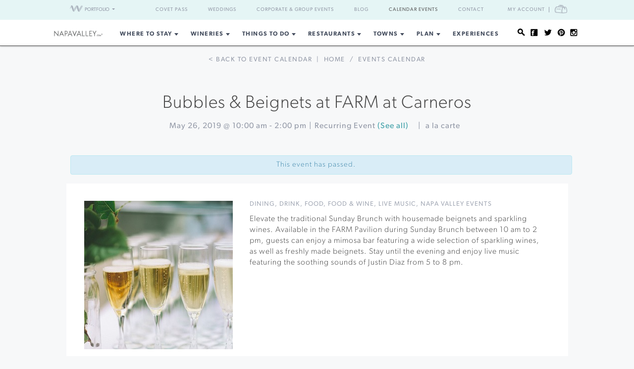

--- FILE ---
content_type: text/html; charset=UTF-8
request_url: https://www.napavalley.com/event/bubbles-beignets-at-farm-at-carneros/2019-05-26/
body_size: 16675
content:
<!DOCTYPE html>
<html dir="ltr" lang="en-US"
	prefix="og: https://ogp.me/ns#" >

<head>
    <meta http-equiv="Content-Type"
        content="text/html; charset=UTF-8" />
    <meta name="viewport" content="width=device-width, initial-scale=1">
    <link rel="pingback"
        href="https://www.napavalley.com/xmlrpc.php" />
    <meta property="fb:app_id"
        content="75953602463" />
    <title>Bubbles &amp; Beignets at FARM at Carneros &#8211; 05/26/2019 | Napa Valley</title>

		<!-- All in One SEO 4.3.4.1 - aioseo.com -->
		<meta name="robots" content="max-image-preview:large" />
		<link rel="canonical" href="https://www.napavalley.com/event/bubbles-beignets-at-farm-at-carneros/2019-05-26/" />
		<meta name="generator" content="All in One SEO (AIOSEO) 4.3.4.1 " />
		<meta property="og:locale" content="en_US" />
		<meta property="og:site_name" content="NapaValley.com - Explore Napa Valley" />
		<meta property="og:type" content="article" />
		<meta property="og:title" content="- NapaValley.com" />
		<meta property="og:url" content="https://www.napavalley.com/event/bubbles-beignets-at-farm-at-carneros/2019-05-26/" />
		<meta property="article:published_time" content="1970-01-01T00:00:00+00:00" />
		<meta property="article:modified_time" content="1970-01-01T00:00:00+00:00" />
		<meta name="twitter:card" content="summary_large_image" />
		<meta name="twitter:title" content="- NapaValley.com" />
		<script type="application/ld+json" class="aioseo-schema">
			{"@context":"https:\/\/schema.org","@graph":[{"@type":"BreadcrumbList","@id":"https:\/\/www.napavalley.com\/event\/bubbles-beignets-at-farm-at-carneros\/2019-05-26\/#breadcrumblist","itemListElement":[{"@type":"ListItem","@id":"https:\/\/www.napavalley.com\/#listItem","position":1,"item":{"@type":"WebPage","@id":"https:\/\/www.napavalley.com\/","name":"Home","description":"From world-famous wine tastings & tours to Michelin-star restaurants, explore everything Napa wine country has to offer. Plan your visit to Napa Valley today!","url":"https:\/\/www.napavalley.com\/"},"nextItem":"#listItem"},{"@type":"ListItem","@id":"#listItem","position":2,"item":{"@type":"WebPage"},"previousItem":"https:\/\/www.napavalley.com\/#listItem"}]},{"@type":"Organization","@id":"https:\/\/www.napavalley.com\/#organization","name":"NapaValley.com","url":"https:\/\/www.napavalley.com\/"},{"@type":"WebPage","@id":"https:\/\/www.napavalley.com\/event\/bubbles-beignets-at-farm-at-carneros\/2019-05-26\/#webpage","url":"https:\/\/www.napavalley.com\/event\/bubbles-beignets-at-farm-at-carneros\/2019-05-26\/","name":"- NapaValley.com","inLanguage":"en-US","isPartOf":{"@id":"https:\/\/www.napavalley.com\/#website"},"breadcrumb":{"@id":"https:\/\/www.napavalley.com\/event\/bubbles-beignets-at-farm-at-carneros\/2019-05-26\/#breadcrumblist"},"author":{"@id":"https:\/\/www.napavalley.com\/blog\/author\/#author"},"creator":{"@id":"https:\/\/www.napavalley.com\/blog\/author\/#author"}},{"@type":"WebSite","@id":"https:\/\/www.napavalley.com\/#website","url":"https:\/\/www.napavalley.com\/","name":"NapaValley.com","description":"Explore Napa Valley","inLanguage":"en-US","publisher":{"@id":"https:\/\/www.napavalley.com\/#organization"}}]}
		</script>
		<!-- All in One SEO -->

<link rel='dns-prefetch' href='//fonts.googleapis.com' />
<link rel='dns-prefetch' href='//api.mapbox.com' />
<link rel='dns-prefetch' href='//api.tiles.mapbox.com' />
<link rel='dns-prefetch' href='//ajax.googleapis.com' />
<link rel="alternate" type="application/rss+xml" title="NapaValley.com &raquo; Feed" href="https://www.napavalley.com/feed/" />
<link rel="alternate" type="application/rss+xml" title="NapaValley.com &raquo; Comments Feed" href="https://www.napavalley.com/comments/feed/" />
<link rel="alternate" type="text/calendar" title="NapaValley.com &raquo; iCal Feed" href="https://www.napavalley.com/events/?ical=1" />
<link rel="shortcut icon" href="https://www.napavalley.com/wp-content/themes/napavalley/images/favicon.ico?ver=1589465296" />
<link rel='stylesheet' id='yarppWidgetCss-css' href='https://www.napavalley.com/wp-content/plugins/yet-another-related-posts-plugin/style/widget.css?ver=6.6.1' type='text/css' media='all' />
<link rel='stylesheet' id='wp-block-library-css' href='https://www.napavalley.com/wp-includes/css/dist/block-library/style.min.css?ver=6.6.1' type='text/css' media='all' />
<style id='classic-theme-styles-inline-css' type='text/css'>
/*! This file is auto-generated */
.wp-block-button__link{color:#fff;background-color:#32373c;border-radius:9999px;box-shadow:none;text-decoration:none;padding:calc(.667em + 2px) calc(1.333em + 2px);font-size:1.125em}.wp-block-file__button{background:#32373c;color:#fff;text-decoration:none}
</style>
<style id='global-styles-inline-css' type='text/css'>
:root{--wp--preset--aspect-ratio--square: 1;--wp--preset--aspect-ratio--4-3: 4/3;--wp--preset--aspect-ratio--3-4: 3/4;--wp--preset--aspect-ratio--3-2: 3/2;--wp--preset--aspect-ratio--2-3: 2/3;--wp--preset--aspect-ratio--16-9: 16/9;--wp--preset--aspect-ratio--9-16: 9/16;--wp--preset--color--black: #000000;--wp--preset--color--cyan-bluish-gray: #abb8c3;--wp--preset--color--white: #ffffff;--wp--preset--color--pale-pink: #f78da7;--wp--preset--color--vivid-red: #cf2e2e;--wp--preset--color--luminous-vivid-orange: #ff6900;--wp--preset--color--luminous-vivid-amber: #fcb900;--wp--preset--color--light-green-cyan: #7bdcb5;--wp--preset--color--vivid-green-cyan: #00d084;--wp--preset--color--pale-cyan-blue: #8ed1fc;--wp--preset--color--vivid-cyan-blue: #0693e3;--wp--preset--color--vivid-purple: #9b51e0;--wp--preset--gradient--vivid-cyan-blue-to-vivid-purple: linear-gradient(135deg,rgba(6,147,227,1) 0%,rgb(155,81,224) 100%);--wp--preset--gradient--light-green-cyan-to-vivid-green-cyan: linear-gradient(135deg,rgb(122,220,180) 0%,rgb(0,208,130) 100%);--wp--preset--gradient--luminous-vivid-amber-to-luminous-vivid-orange: linear-gradient(135deg,rgba(252,185,0,1) 0%,rgba(255,105,0,1) 100%);--wp--preset--gradient--luminous-vivid-orange-to-vivid-red: linear-gradient(135deg,rgba(255,105,0,1) 0%,rgb(207,46,46) 100%);--wp--preset--gradient--very-light-gray-to-cyan-bluish-gray: linear-gradient(135deg,rgb(238,238,238) 0%,rgb(169,184,195) 100%);--wp--preset--gradient--cool-to-warm-spectrum: linear-gradient(135deg,rgb(74,234,220) 0%,rgb(151,120,209) 20%,rgb(207,42,186) 40%,rgb(238,44,130) 60%,rgb(251,105,98) 80%,rgb(254,248,76) 100%);--wp--preset--gradient--blush-light-purple: linear-gradient(135deg,rgb(255,206,236) 0%,rgb(152,150,240) 100%);--wp--preset--gradient--blush-bordeaux: linear-gradient(135deg,rgb(254,205,165) 0%,rgb(254,45,45) 50%,rgb(107,0,62) 100%);--wp--preset--gradient--luminous-dusk: linear-gradient(135deg,rgb(255,203,112) 0%,rgb(199,81,192) 50%,rgb(65,88,208) 100%);--wp--preset--gradient--pale-ocean: linear-gradient(135deg,rgb(255,245,203) 0%,rgb(182,227,212) 50%,rgb(51,167,181) 100%);--wp--preset--gradient--electric-grass: linear-gradient(135deg,rgb(202,248,128) 0%,rgb(113,206,126) 100%);--wp--preset--gradient--midnight: linear-gradient(135deg,rgb(2,3,129) 0%,rgb(40,116,252) 100%);--wp--preset--font-size--small: 13px;--wp--preset--font-size--medium: 20px;--wp--preset--font-size--large: 36px;--wp--preset--font-size--x-large: 42px;--wp--preset--spacing--20: 0.44rem;--wp--preset--spacing--30: 0.67rem;--wp--preset--spacing--40: 1rem;--wp--preset--spacing--50: 1.5rem;--wp--preset--spacing--60: 2.25rem;--wp--preset--spacing--70: 3.38rem;--wp--preset--spacing--80: 5.06rem;--wp--preset--shadow--natural: 6px 6px 9px rgba(0, 0, 0, 0.2);--wp--preset--shadow--deep: 12px 12px 50px rgba(0, 0, 0, 0.4);--wp--preset--shadow--sharp: 6px 6px 0px rgba(0, 0, 0, 0.2);--wp--preset--shadow--outlined: 6px 6px 0px -3px rgba(255, 255, 255, 1), 6px 6px rgba(0, 0, 0, 1);--wp--preset--shadow--crisp: 6px 6px 0px rgba(0, 0, 0, 1);}:where(.is-layout-flex){gap: 0.5em;}:where(.is-layout-grid){gap: 0.5em;}body .is-layout-flex{display: flex;}.is-layout-flex{flex-wrap: wrap;align-items: center;}.is-layout-flex > :is(*, div){margin: 0;}body .is-layout-grid{display: grid;}.is-layout-grid > :is(*, div){margin: 0;}:where(.wp-block-columns.is-layout-flex){gap: 2em;}:where(.wp-block-columns.is-layout-grid){gap: 2em;}:where(.wp-block-post-template.is-layout-flex){gap: 1.25em;}:where(.wp-block-post-template.is-layout-grid){gap: 1.25em;}.has-black-color{color: var(--wp--preset--color--black) !important;}.has-cyan-bluish-gray-color{color: var(--wp--preset--color--cyan-bluish-gray) !important;}.has-white-color{color: var(--wp--preset--color--white) !important;}.has-pale-pink-color{color: var(--wp--preset--color--pale-pink) !important;}.has-vivid-red-color{color: var(--wp--preset--color--vivid-red) !important;}.has-luminous-vivid-orange-color{color: var(--wp--preset--color--luminous-vivid-orange) !important;}.has-luminous-vivid-amber-color{color: var(--wp--preset--color--luminous-vivid-amber) !important;}.has-light-green-cyan-color{color: var(--wp--preset--color--light-green-cyan) !important;}.has-vivid-green-cyan-color{color: var(--wp--preset--color--vivid-green-cyan) !important;}.has-pale-cyan-blue-color{color: var(--wp--preset--color--pale-cyan-blue) !important;}.has-vivid-cyan-blue-color{color: var(--wp--preset--color--vivid-cyan-blue) !important;}.has-vivid-purple-color{color: var(--wp--preset--color--vivid-purple) !important;}.has-black-background-color{background-color: var(--wp--preset--color--black) !important;}.has-cyan-bluish-gray-background-color{background-color: var(--wp--preset--color--cyan-bluish-gray) !important;}.has-white-background-color{background-color: var(--wp--preset--color--white) !important;}.has-pale-pink-background-color{background-color: var(--wp--preset--color--pale-pink) !important;}.has-vivid-red-background-color{background-color: var(--wp--preset--color--vivid-red) !important;}.has-luminous-vivid-orange-background-color{background-color: var(--wp--preset--color--luminous-vivid-orange) !important;}.has-luminous-vivid-amber-background-color{background-color: var(--wp--preset--color--luminous-vivid-amber) !important;}.has-light-green-cyan-background-color{background-color: var(--wp--preset--color--light-green-cyan) !important;}.has-vivid-green-cyan-background-color{background-color: var(--wp--preset--color--vivid-green-cyan) !important;}.has-pale-cyan-blue-background-color{background-color: var(--wp--preset--color--pale-cyan-blue) !important;}.has-vivid-cyan-blue-background-color{background-color: var(--wp--preset--color--vivid-cyan-blue) !important;}.has-vivid-purple-background-color{background-color: var(--wp--preset--color--vivid-purple) !important;}.has-black-border-color{border-color: var(--wp--preset--color--black) !important;}.has-cyan-bluish-gray-border-color{border-color: var(--wp--preset--color--cyan-bluish-gray) !important;}.has-white-border-color{border-color: var(--wp--preset--color--white) !important;}.has-pale-pink-border-color{border-color: var(--wp--preset--color--pale-pink) !important;}.has-vivid-red-border-color{border-color: var(--wp--preset--color--vivid-red) !important;}.has-luminous-vivid-orange-border-color{border-color: var(--wp--preset--color--luminous-vivid-orange) !important;}.has-luminous-vivid-amber-border-color{border-color: var(--wp--preset--color--luminous-vivid-amber) !important;}.has-light-green-cyan-border-color{border-color: var(--wp--preset--color--light-green-cyan) !important;}.has-vivid-green-cyan-border-color{border-color: var(--wp--preset--color--vivid-green-cyan) !important;}.has-pale-cyan-blue-border-color{border-color: var(--wp--preset--color--pale-cyan-blue) !important;}.has-vivid-cyan-blue-border-color{border-color: var(--wp--preset--color--vivid-cyan-blue) !important;}.has-vivid-purple-border-color{border-color: var(--wp--preset--color--vivid-purple) !important;}.has-vivid-cyan-blue-to-vivid-purple-gradient-background{background: var(--wp--preset--gradient--vivid-cyan-blue-to-vivid-purple) !important;}.has-light-green-cyan-to-vivid-green-cyan-gradient-background{background: var(--wp--preset--gradient--light-green-cyan-to-vivid-green-cyan) !important;}.has-luminous-vivid-amber-to-luminous-vivid-orange-gradient-background{background: var(--wp--preset--gradient--luminous-vivid-amber-to-luminous-vivid-orange) !important;}.has-luminous-vivid-orange-to-vivid-red-gradient-background{background: var(--wp--preset--gradient--luminous-vivid-orange-to-vivid-red) !important;}.has-very-light-gray-to-cyan-bluish-gray-gradient-background{background: var(--wp--preset--gradient--very-light-gray-to-cyan-bluish-gray) !important;}.has-cool-to-warm-spectrum-gradient-background{background: var(--wp--preset--gradient--cool-to-warm-spectrum) !important;}.has-blush-light-purple-gradient-background{background: var(--wp--preset--gradient--blush-light-purple) !important;}.has-blush-bordeaux-gradient-background{background: var(--wp--preset--gradient--blush-bordeaux) !important;}.has-luminous-dusk-gradient-background{background: var(--wp--preset--gradient--luminous-dusk) !important;}.has-pale-ocean-gradient-background{background: var(--wp--preset--gradient--pale-ocean) !important;}.has-electric-grass-gradient-background{background: var(--wp--preset--gradient--electric-grass) !important;}.has-midnight-gradient-background{background: var(--wp--preset--gradient--midnight) !important;}.has-small-font-size{font-size: var(--wp--preset--font-size--small) !important;}.has-medium-font-size{font-size: var(--wp--preset--font-size--medium) !important;}.has-large-font-size{font-size: var(--wp--preset--font-size--large) !important;}.has-x-large-font-size{font-size: var(--wp--preset--font-size--x-large) !important;}
:where(.wp-block-post-template.is-layout-flex){gap: 1.25em;}:where(.wp-block-post-template.is-layout-grid){gap: 1.25em;}
:where(.wp-block-columns.is-layout-flex){gap: 2em;}:where(.wp-block-columns.is-layout-grid){gap: 2em;}
:root :where(.wp-block-pullquote){font-size: 1.5em;line-height: 1.6;}
</style>
<link rel='stylesheet' id='awesome-weather-css' href='https://www.napavalley.com/wp-content/plugins/awesome-weather-pro/awesome-weather.css?ver=6.6.1' type='text/css' media='all' />
<style id='awesome-weather-inline-css' type='text/css'>
.awesome-weather-wrap { font-family: 'Open Sans', sans-serif; font-weight: 400; font-size: 14px; line-height: 14px; }
</style>
<link rel='stylesheet' id='opensans-googlefont-css' href='//fonts.googleapis.com/css?family=Open+Sans%3A400&#038;ver=6.6.1' type='text/css' media='all' />
<link rel='stylesheet' id='tribe-events-custom-jquery-styles-css' href='https://www.napavalley.com/wp-content/plugins/the-events-calendar/vendor/jquery/smoothness/jquery-ui-1.8.23.custom.css?ver=6.6.1' type='text/css' media='all' />
<link rel='stylesheet' id='tribe-events-calendar-style-css' href='https://www.napavalley.com/wp-content/plugins/the-events-calendar/resources/tribe-events-skeleton.min.css?ver=3.8' type='text/css' media='all' />
<link rel='stylesheet' id='tribe-events-calendar-pro-style-css' href='https://www.napavalley.com/wp-content/plugins/events-calendar-pro/resources/tribe-events-pro-skeleton.min.css?ver=3.8' type='text/css' media='all' />
<link rel='stylesheet' id='mapbox-css-css' href='//api.mapbox.com/mapbox.js/v2.2.3/mapbox.css?ver=6.6.1' type='text/css' media='all' />
<link rel='stylesheet' id='mapbox-gl-css-css' href='//api.tiles.mapbox.com/mapbox-gl-js/v0.12.0/mapbox-gl.css?ver=6.6.1' type='text/css' media='all' />
<link rel='stylesheet' id='mapbox-markercluster-css-css' href='//api.mapbox.com/mapbox.js/plugins/leaflet-markercluster/v0.4.0/MarkerCluster.css?ver=6.6.1' type='text/css' media='all' />
<link rel='stylesheet' id='mapbox-markercluster-default-css-css' href='//api.mapbox.com/mapbox.js/plugins/leaflet-markercluster/v0.4.0/MarkerCluster.Default.css?ver=6.6.1' type='text/css' media='all' />
<link rel='stylesheet' id='theme-stylesheet-css' href='https://www.napavalley.com/wp-content/themes/napavalley/style.css?ver=1720726107' type='text/css' media='all' />
<link rel='stylesheet' id='experiences-v2-napa-sonoma-stylesheet-css' href='https://www.napavalley.com/wp-content/themes/napavalley/experiences-v2-napa-sonoma.css?ver=1720726108' type='text/css' media='all' />
<link rel='stylesheet' id='jquery-ui-style-css' href='//ajax.googleapis.com/ajax/libs/jqueryui/1.13.3/themes/smoothness/jquery-ui.min.css?ver=6.6.1' type='text/css' media='all' />
<script type="text/javascript" src="https://www.napavalley.com/wp-includes/js/jquery/jquery.min.js?ver=3.7.1" id="jquery-core-js"></script>
<script type="text/javascript" src="https://www.napavalley.com/wp-includes/js/jquery/jquery-migrate.min.js?ver=3.4.1" id="jquery-migrate-js"></script>
<script type="text/javascript" src="https://www.napavalley.com/wp-content/plugins/the-events-calendar/vendor/jquery-resize/jquery.ba-resize.min.js?ver=1.1" id="tribe-events-jquery-resize-js"></script>
<script type="text/javascript" src="https://www.napavalley.com/wp-content/plugins/the-events-calendar/resources/tribe-events.min.js?ver=3.8" id="tribe-events-calendar-script-js"></script>
<script type="text/javascript" id="tribe-events-pro-js-extra">
/* <![CDATA[ */
var TribeEventsPro = {"geocenter":{"max_lat":"38.5192598","max_lng":"-122.4889283","min_lat":"38.1686237","min_lng":"-122.2557832"},"recurrence":{"splitAllMessage":"You are about to split this series in two.\n\nThe event you selected and all subsequent events in the series will be separated into a new series of events that you can edit independently of the original series.\n\nThis action cannot be undone.","splitSingleMessage":"You are about to break this event out of its series.\n\nYou will be able to edit it independently of the original series.\n\nThis action cannot be undone.","bulkDeleteConfirmationMessage":"Are you sure you want to trash all occurrences of these events?"}};
/* ]]> */
</script>
<script type="text/javascript" src="https://www.napavalley.com/wp-content/plugins/events-calendar-pro/resources/tribe-events-pro.min.js?ver=3.8" id="tribe-events-pro-js"></script>
<script></script><link rel="https://api.w.org/" href="https://www.napavalley.com/wp-json/" /><link rel="EditURI" type="application/rsd+xml" title="RSD" href="https://www.napavalley.com/xmlrpc.php?rsd" />
<meta name="generator" content="WordPress 6.6.1" />
<link rel='shortlink' href='https://www.napavalley.com/?p=37539' />
<link rel="alternate" title="oEmbed (JSON)" type="application/json+oembed" href="https://www.napavalley.com/wp-json/oembed/1.0/embed?url" />
<link rel="alternate" title="oEmbed (XML)" type="text/xml+oembed" href="https://www.napavalley.com/wp-json/oembed/1.0/embed?url&#038;format=xml" />
<script>
    var googletag = googletag || {};
    googletag.cmd = googletag.cmd || [];
    (function() {
        var gads = document.createElement('script');
        gads.async = true;
        gads.type = 'text/javascript';
        var useSSL = 'https:' == document.location.protocol;
        gads.src = (useSSL ? 'https:' : 'http:') +
            '//www.googletagservices.com/tag/js/gpt.js';
        var node = document.getElementsByTagName('script')[0];
        node.parentNode.insertBefore(gads, node);
    })();

    var group_id = '1469049517848';
    googletag.cmd.push(function() {
        googletag.defineSlot('/27790961/IAB_Billboard_v2', [970, 250], 'div-gpt-ad-' + group_id + '-0')
            .addService(googletag.pubads());
        googletag.defineSlot('/27790961/IAB_Billboard2_v2', [970, 250], 'div-gpt-ad-' + group_id + '-1')
            .addService(googletag.pubads());
        googletag.defineSlot('/27790961/IAB_Billboard3_v2', [970, 250], 'div-gpt-ad-' + group_id + '-2')
            .addService(googletag.pubads());
        googletag.defineSlot('/27790961/IAB_Billboard4_v2', [970, 250], 'div-gpt-ad-' + group_id + '-3')
            .addService(googletag.pubads());
        googletag.defineSlot('/27790961/IAB_Filmstrip_v2', [300, 600], 'div-gpt-ad-' + group_id + '-4')
            .addService(googletag.pubads());
        googletag.defineSlot('/27790961/IAB_Filmstrip2_v2', [300, 600], 'div-gpt-ad-' + group_id + '-5')
            .addService(googletag.pubads());
        googletag.defineSlot('/27790961/IAB_Filmstrip3_v2', [300, 600], 'div-gpt-ad-' + group_id + '-6')
            .addService(googletag.pubads());
        googletag.defineSlot('/27790961/IAB_Filmstrip4_v2', [300, 600], 'div-gpt-ad-' + group_id + '-7')
            .addService(googletag.pubads());
        googletag.defineSlot('/27790961/LargeBox_v2', [300, 300], 'div-gpt-ad-' + group_id + '-8').addService(
            googletag.pubads());
        googletag.defineSlot('/27790961/LargeBox2_v2', [300, 300], 'div-gpt-ad-' + group_id + '-9').addService(
            googletag.pubads());
        googletag.defineSlot('/27790961/LargeBox3_v2', [300, 300], 'div-gpt-ad-' + group_id + '-10').addService(
            googletag.pubads());
        googletag.defineSlot('/27790961/LargeBox4_v2', [300, 300], 'div-gpt-ad-' + group_id + '-11').addService(
            googletag.pubads());
        googletag.defineSlot('/27790961/Spotlight1_v2', [247, 400], 'div-gpt-ad-' + group_id + '-12')
            .addService(googletag.pubads());
        googletag.defineSlot('/27790961/Spotlight2_v2', [247, 400], 'div-gpt-ad-' + group_id + '-13')
            .addService(googletag.pubads());
        googletag.defineSlot('/27790961/Spotlight3_v2', [247, 400], 'div-gpt-ad-' + group_id + '-14')
            .addService(googletag.pubads());
        googletag.defineSlot('/27790961/Spotlight4_v2', [247, 400], 'div-gpt-ad-' + group_id + '-15')
            .addService(googletag.pubads());
        googletag.defineSlot('/27790961/MiniBillboard_v2', [500, 250], 'div-gpt-ad-' + group_id + '-16')
            .addService(googletag.pubads());
        googletag.defineSlot('/27790961/MiniBillboard2_v2', [500, 250], 'div-gpt-ad-' + group_id + '-17')
            .addService(googletag.pubads());
        googletag.pubads().setTargeting("pages", "event")
            .setTargeting("domain", "napavalley.com")
                    ;
        googletag.enableServices();
    });
</script>
<script async
    src="https://www.googletagmanager.com/gtag/js?id=G-TLNLSDKFT8">
</script>
<script>
    window.dataLayer = window.dataLayer || [];

    function gtag() {
        dataLayer.push(arguments);
    }
    gtag('js', new Date());

    gtag('config', 'G-TLNLSDKFT8');
</script>
<meta name="referrer" content="unsafe-url" />
<meta name="description"
    content="Elevate the traditional Sunday Brunch with housemade beignets and sparkling wines. Available in the FARM Pavilion during Sunday Brunch between 10 am to 2 pm, guests can enjoy a mimosa bar featuring a wide selection of sparkling wines, as well as freshly made beignets. Stay until the evening and enjoy live music featuring the soothing sounds of Justin Diaz from 5 to 8 pm." />
<meta name="generator" content="Powered by WPBakery Page Builder - drag and drop page builder for WordPress."/>
<style> 
body .blog-detail .video-container {
	position:relative;
	padding-bottom:56.25%;
	padding-top:30px;
	height:0;
	overflow:hidden;
}

body .blog-detail .video-container iframe, body .blog-detail .video-container object, body .blog-detail .video-container embed {
	position:absolute;
	top:0;
	left:0;
	width:100%;
	height:100%;
}
</style><link rel='canonical' href='https://www.napavalley.com/event/bubbles-beignets-at-farm-at-carneros/2019-05-26/' />
<noscript><style> .wpb_animate_when_almost_visible { opacity: 1; }</style></noscript>    <script>
        window.fbAsyncInit = function() {
            FB.init({
                appId: '75953602463',
                xfbml: true,
                version: 'v2.4'
            });

            //FB.Event.subscribe('xfbml.render', function () {
            //console.log("finished rendering plugins");
            // });

            FB.Event.subscribe('comment.create', function(response) {
                // response is an object with attributes (commentID, href, message, parentCommentID)
                // console.log('comment.create')
                update_stats('comment');
            });

            // Liking.  Does not fire when you like a comment, only the page
            FB.Event.subscribe('edge.create', function(url, html_element) {
                //console.log('edge.create')
                update_stats('like');
            });

            FB.Event.subscribe('edge.remove', function(url, html_element) {
                // Unliking, no-op
            });

            jQuery(document).ready(function($) {
                // Make our own Share button, since the Facebook one doesn't raise any events
                // See http://stackoverflow.com/questions/20312964/callback-function-with-new-facebook-share-button
                $('.facebook-share-button').on('click', function() {
                    FB.ui({
                        method: 'feed',
                        link: document.URL,
                        //caption: 'example',
                    }, function(response) {
                        // response is an object with attribute post_id
                        //debugger;
                        if (response === null) {
                            // no-op
                            //console.log('post was not shared');
                        } else {
                            //console.log('post was shared');
                            update_stats('share');
                        }
                    });
                });
            });
        };

        (function(d, s, id) {
            var js, fjs = d.getElementsByTagName(s)[0];
            if (d.getElementById(id)) {
                return;
            }
            js = d.createElement(s);
            js.id = id;
            js.src = "//connect.facebook.net/en_US/sdk.js";
            fjs.parentNode.insertBefore(js, fjs);
        }(document, 'script', 'facebook-jssdk'));

        function update_stats(type, post_id) {
            jQuery(document).ready(function($) {
                var data = {
                    action: 'winecountry_trigger_page_interaction',
                    type: type,
                    url: location.href,
                    post_id: typeof post_id != 'undefined' ? post_id : ''
                };

                // since 2.8 ajaxurl is always defined in the admin header and points to admin-ajax.php
                jQuery.post(
                    'https://www.napavalley.com/wp-admin/admin-ajax.php',
                    data,
                    function(response) {
                        //alert('Got this from the server: ' + response);
                    });
            });
        }
    </script>
</head>

<body class="tribe_events-template-default single single-tribe_events postid-37539 tribe-filter-live  tribe-events-uses-geolocation wpb-js-composer js-comp-ver-7.3 vc_responsive events-single tribe-theme-napavalley page-template-page-php singular">
        <noscript><iframe src="//www.googletagmanager.com/ns.html?id=GTM-K2CHWT" height="0" width="0"
            style="display:none;visibility:hidden"></iframe></noscript>
    <script>
        (function(w, d, s, l, i) {
            w[l] = w[l] || [];
            w[l].push({
                'gtm.start': new Date().getTime(),
                event: 'gtm.js'
            });
            var f = d.getElementsByTagName(s)[0],
                j = d.createElement(s),
                dl = l != 'dataLayer' ? '&l=' + l : '';
            j.async = true;
            j.src =
                '//www.googletagmanager.com/gtm.js?id=' + i + dl;
            f.parentNode.insertBefore(j, f);
        })(window, document, 'script', 'dataLayer', 'GTM-K2CHWT');
    </script>
        <div id="fb-root"></div>

    <div class="wrapper">
        <header class="header">
            <div class="bar">
    <div class="container">

                <div class="network-dropdown pull-left">

            <button class="btn btn-network" type="button" data-toggle="collapse" data-target="#collapseNetwork"
                aria-expanded="false" aria-controls="collapseNetwork">
                <span class="img-logo-small" role="none"></span>
                <span>Portfolio</span>
                <span class="caret" role="none"></span>
            </button>
            <div class="collapse network-collapse" id="collapseNetwork">
                <ul class="network-menu list-unstyled">                    <li><a
                            href="https://www.napavalley.com/"><img
                                class="img-logo-small"
                                src="https://s3.amazonaws.com/winecountry-media/wp-content/uploads/2016/11/28112026/NapaValley-com-150w.png"
                                alt="NapaValley.com small logo"></a>
                    </li>
                    <li><a
                            href="https://www.sonoma.com/"><img
                                class="img-logo-small"
                                src="https://s3.amazonaws.com/winecountry-media/wp-content/uploads/2016/11/28112025/Sonoma-com-150w.png"
                                alt="Sonoma.com small logo"></a>
                    </li>
                    <li><a
                            href="https://www.winecountry.com/"><img
                                class="img-logo-small"
                                src="https://s3.amazonaws.com/winecountry-media/wp-content/uploads/2016/11/28112023/WineCountry-com-150w.png"
                                alt="WineCountry.com small logo"></a>
                    </li>
                </ul>
            </div>
        </div>
        
        <div class="pull-right account-settings">
                        <a class="login-link"
                href="https://www.winecountry.com/my-account">My
                Account</a>
            <a
                href="https://www.winecountry.com/cart">
                <span class="sr-only">Cart</span><span class="cart-icon"></span>
            </a>
            
        </div>
        <nav class="nav-bar"><ul id="menu-top-menu" class="menu list-inline"><li id="menu-item-68930" class="menu-item menu-item-type-custom menu-item-object-custom menu-item-68930"><a href="https://covetpass.com/">Covet Pass</a></li>
<li id="menu-item-55762" class="menu-item menu-item-type-post_type menu-item-object-page menu-item-55762"><a href="https://www.napavalley.com/event-planning/weddings/">Weddings</a></li>
<li id="menu-item-55794" class="menu-item menu-item-type-post_type menu-item-object-page menu-item-55794"><a href="https://www.napavalley.com/event-planning/corporate-events/">Corporate &#038; Group Events</a></li>
<li id="menu-item-56141" class="menu-item menu-item-type-post_type menu-item-object-page current_page_parent menu-item-56141"><a href="https://www.napavalley.com/blog/">Blog</a></li>
<li id="menu-item-56142" class="menu-item menu-item-type-custom menu-item-object-custom current-menu-item current_page_item menu-item-56142"><a href="https://www.napavalley.com/events/">Calendar Events</a></li>
<li id="menu-item-55763" class="menu-item menu-item-type-post_type menu-item-object-page menu-item-55763"><a href="https://www.napavalley.com/contact/">Contact</a></li>
</ul></nav>    </div><!-- /.container -->
</div><!-- /.bar -->
                        <div class="header-body">
                <div class="container">
                                        <a href="https://www.napavalley.com/"
                        class="logo pull-left">
                        <img width="200" height="27" src="https://winecountry-media.s3.amazonaws.com/wp-content/uploads/sites/4/2022/12/13122312/NapaValley-com-no-r-LightBG.png" class="attachment-crb_logo size-crb_logo" alt="Napa Valley header logo" decoding="async" />                    </a>
                    
                    <a href="#" class="btn-main" data-toggle="modal" data-target="#modalSidebar"
                        aria-label="Toggle Sidebar">
                        <span></span>
                    </a>
                                        <div class="socials pull-right">
                        <ul>
                            <li>
                                <a href="#" class="btn-search" title="Search">
                                    <i class="ico-social-small ico-search" role="none"></i>
                                </a>
                            </li>

                                                        <li>
                                <a href="https://www.facebook.com/NapaValleyWineCountry" title="Facebook"
                                    target="_blank">
                                    <i class="ico-social-small ico-facebook"
                                        role="none"></i>
                                </a>
                            </li>
                                                        <li>
                                <a href="https://twitter.com/napavalley" title="Twitter"
                                    target="_blank">
                                    <i class="ico-social-small ico-twitter"
                                        role="none"></i>
                                </a>
                            </li>
                                                        <li>
                                <a href="https://www.pinterest.com/napavalleycom/" title="Pinterest"
                                    target="_blank">
                                    <i class="ico-social-small ico-pinterest"
                                        role="none"></i>
                                </a>
                            </li>
                                                        <li>
                                <a href="https://www.instagram.com/napavalley/" title="Instagram"
                                    target="_blank">
                                    <i class="ico-social-small ico-instagram"
                                        role="none"></i>
                                </a>
                            </li>
                                                    </ul>
                    </div><!-- /.socials -->
                                        <nav class="nav"><ul id="menu-main-menu" class="menu list-inline"><li id="menu-item-12137" class="menu-item menu-item-type-post_type menu-item-object-page menu-item-has-children menu-item-12137"><a href="https://www.napavalley.com/lodging/">Where to Stay</a>
<ul class="sub-menu">
	<li id="menu-item-30129" class="menu-item menu-item-type-custom menu-item-object-custom menu-item-30129"><a href="https://www.napavalley.com/businesses?category=Lodging&#038;tags=resorts-and-spas">Resorts &#038; Spas</a></li>
	<li id="menu-item-30126" class="menu-item menu-item-type-custom menu-item-object-custom menu-item-30126"><a href="https://www.napavalley.com/businesses?category=Lodging&#038;tags=hotels">Hotels</a></li>
	<li id="menu-item-30128" class="menu-item menu-item-type-custom menu-item-object-custom menu-item-30128"><a href="https://www.napavalley.com/businesses?category=Lodging&#038;tags=bed-and-breakfasts-inns">Boutique Inns</a></li>
	<li id="menu-item-25082" class="menu-item menu-item-type-custom menu-item-object-custom menu-item-25082"><a href="https://www.napavalley.com/businesses/?category=Lodging&#038;tags=lodging-deals">Special Offers</a></li>
	<li id="menu-item-30132" class="menu-item menu-item-type-custom menu-item-object-custom menu-item-30132"><a href="https://www.napavalley.com/businesses?category=Lodging&#038;tags=vacation-rentals">Vacation Rentals</a></li>
	<li id="menu-item-68908" class="menu-item menu-item-type-custom menu-item-object-custom menu-item-68908"><a href="https://www.napavalley.com/businesses/?category=Lodging&#038;tags=campgrounds-and-rv-parks">Campgrounds and RV Parks</a></li>
</ul>
</li>
<li id="menu-item-17326" class="menu-item menu-item-type-post_type menu-item-object-page menu-item-has-children menu-item-17326"><a href="https://www.napavalley.com/wineries/">Wineries</a>
<ul class="sub-menu">
	<li id="menu-item-42488" class="menu-item menu-item-type-post_type menu-item-object-page menu-item-42488"><a href="https://www.napavalley.com/wineries/">Napa Valley Wineries</a></li>
	<li id="menu-item-68226" class="menu-item menu-item-type-custom menu-item-object-custom menu-item-68226"><a href="https://www.napavalley.com/businesses?category=Wineries&#038;tags=napa">Napa Wineries</a></li>
	<li id="menu-item-68227" class="menu-item menu-item-type-custom menu-item-object-custom menu-item-68227"><a href="https://www.napavalley.com/businesses?category=Wineries&#038;tags=calistoga">Calistoga Wineries</a></li>
	<li id="menu-item-68228" class="menu-item menu-item-type-custom menu-item-object-custom menu-item-68228"><a href="https://www.napavalley.com/businesses?category=Wineries&#038;tags=st-helena">St. Helena Wineries</a></li>
	<li id="menu-item-68229" class="menu-item menu-item-type-custom menu-item-object-custom menu-item-68229"><a href="https://www.napavalley.com/businesses?category=Wineries&#038;tags=yountville">Yountville Wineries</a></li>
	<li id="menu-item-68230" class="menu-item menu-item-type-custom menu-item-object-custom menu-item-68230"><a href="https://www.napavalley.com/businesses?category=Wineries&#038;tags=oakville-rutherford">Oakville &#038; Rutherford Wineries</a></li>
</ul>
</li>
<li id="menu-item-17327" class="menu-item menu-item-type-post_type menu-item-object-page menu-item-has-children menu-item-17327"><a href="https://www.napavalley.com/thingstodo/">Things To Do</a>
<ul class="sub-menu">
	<li id="menu-item-17325" class="menu-item menu-item-type-post_type menu-item-object-page menu-item-17325"><a href="https://www.napavalley.com/spas/">Spas &#038; Wellness</a></li>
	<li id="menu-item-30119" class="menu-item menu-item-type-post_type menu-item-object-page menu-item-30119"><a href="https://www.napavalley.com/thingstodo/wine-tours/">Wine Tours &#038; Sightseeing</a></li>
	<li id="menu-item-23211" class="menu-item menu-item-type-custom menu-item-object-custom menu-item-23211"><a href="/businesses/?category=Things+To+Do&#038;tags=outdoor-activities">Outdoor Activities</a></li>
	<li id="menu-item-36000" class="menu-item menu-item-type-custom menu-item-object-custom menu-item-36000"><a href="/businesses?category=Things%20To%20Do&#038;tags=breweries-and-distilleries">Breweries &#038; Distilleries</a></li>
	<li id="menu-item-23216" class="menu-item menu-item-type-custom menu-item-object-custom menu-item-23216"><a href="/businesses/?category=Things+To+Do&#038;tags=culinary-activities">Culinary Activities</a></li>
	<li id="menu-item-30118" class="menu-item menu-item-type-post_type menu-item-object-page menu-item-30118"><a href="https://www.napavalley.com/thingstodo/balloon-rides/">Ballooning</a></li>
	<li id="menu-item-23217" class="menu-item menu-item-type-custom menu-item-object-custom menu-item-23217"><a href="/businesses/?category=Things+To+Do&#038;tags=attractions">Attractions</a></li>
	<li id="menu-item-23212" class="menu-item menu-item-type-custom menu-item-object-custom menu-item-23212"><a href="/businesses/?category=Things+To+Do&#038;tags=golf">Golf</a></li>
	<li id="menu-item-23213" class="menu-item menu-item-type-custom menu-item-object-custom menu-item-23213"><a href="/businesses/?category=Things+To+Do&#038;tags=shopping">Shopping</a></li>
	<li id="menu-item-23215" class="menu-item menu-item-type-custom menu-item-object-custom menu-item-23215"><a href="/businesses/?category=Things+To+Do&#038;tags=nightlife">Nightlife</a></li>
	<li id="menu-item-23218" class="menu-item menu-item-type-custom menu-item-object-custom menu-item-23218"><a href="/businesses/?category=Things+To+Do&#038;tags=arts-and-entertainment">Arts &#038; Entertainment</a></li>
	<li id="menu-item-23214" class="menu-item menu-item-type-custom menu-item-object-custom menu-item-23214"><a href="/businesses/?category=Things+To+Do&#038;tags=farmers-markets">Farmer&#8217;s Markets</a></li>
	<li id="menu-item-47327" class="menu-item menu-item-type-post_type menu-item-object-page menu-item-47327"><a href="https://www.napavalley.com/cannabis-in-wine-country/">Cannabis Resources</a></li>
</ul>
</li>
<li id="menu-item-68915" class="menu-item menu-item-type-post_type menu-item-object-page menu-item-has-children menu-item-68915"><a href="https://www.napavalley.com/restaurants/">Restaurants</a>
<ul class="sub-menu">
	<li id="menu-item-68916" class="menu-item menu-item-type-custom menu-item-object-custom menu-item-68916"><a href="https://www.napavalley.com/businesses/?category=Restaurants">All Restaurants</a></li>
	<li id="menu-item-68917" class="menu-item menu-item-type-custom menu-item-object-custom menu-item-68917"><a href="https://www.napavalley.com/blog/michelin-starred-restaurants-napa-sonoma/">Michelin Starred Restaurants</a></li>
	<li id="menu-item-68918" class="menu-item menu-item-type-custom menu-item-object-custom menu-item-68918"><a href="https://www.napavalley.com/blog/downtown-napa-restaurants/">Downtown Napa Restaurants</a></li>
</ul>
</li>
<li id="menu-item-17319" class="menu-item menu-item-type-post_type menu-item-object-page menu-item-has-children menu-item-17319"><a href="https://www.napavalley.com/explore/">Towns</a>
<ul class="sub-menu">
	<li id="menu-item-20547" class="menu-item menu-item-type-post_type menu-item-object-page menu-item-20547"><a href="https://www.napavalley.com/explore/calistoga/">Calistoga</a></li>
	<li id="menu-item-20550" class="menu-item menu-item-type-post_type menu-item-object-page menu-item-20550"><a href="https://www.napavalley.com/explore/st-helena/">St. Helena</a></li>
	<li id="menu-item-20549" class="menu-item menu-item-type-post_type menu-item-object-page menu-item-20549"><a href="https://www.napavalley.com/explore/oakville-rutherford/">Oakville &amp; Rutherford</a></li>
	<li id="menu-item-20551" class="menu-item menu-item-type-post_type menu-item-object-page menu-item-20551"><a href="https://www.napavalley.com/explore/yountville/">Yountville</a></li>
	<li id="menu-item-20548" class="menu-item menu-item-type-post_type menu-item-object-page menu-item-20548"><a href="https://www.napavalley.com/explore/napa/">Napa</a></li>
</ul>
</li>
<li id="menu-item-17320" class="menu-item menu-item-type-post_type menu-item-object-page menu-item-has-children menu-item-17320"><a href="https://www.napavalley.com/explore/">Plan</a>
<ul class="sub-menu">
	<li id="menu-item-39419" class="menu-item menu-item-type-custom menu-item-object-custom menu-item-39419"><a target="_blank" rel="noopener" href="https://www.covetpass.com">Buy Wine Tasting Pass</a></li>
	<li id="menu-item-68087" class="menu-item menu-item-type-post_type menu-item-object-page current_page_parent menu-item-68087"><a href="https://www.napavalley.com/blog/">Blog: Travel Tips &#038; Stories</a></li>
	<li id="menu-item-17329" class="menu-item menu-item-type-post_type menu-item-object-page menu-item-17329"><a href="https://www.napavalley.com/guides/">Guides &#038; Itineraries</a></li>
	<li id="menu-item-17323" class="menu-item menu-item-type-post_type menu-item-object-page menu-item-17323"><a href="https://www.napavalley.com/maps/">Winery Maps</a></li>
	<li id="menu-item-16399" class="menu-item menu-item-type-custom menu-item-object-custom menu-item-16399"><a href="/events/">Events Calendar</a></li>
	<li id="menu-item-17328" class="menu-item menu-item-type-post_type menu-item-object-page menu-item-17328"><a href="https://www.napavalley.com/weather/">Weather</a></li>
	<li id="menu-item-37985" class="menu-item menu-item-type-post_type menu-item-object-page menu-item-37985"><a href="https://www.napavalley.com/transportation/">How To Get Around</a></li>
</ul>
</li>
<li id="menu-item-56143" class="menu-item menu-item-type-post_type menu-item-object-page menu-item-56143"><a href="https://www.napavalley.com/experiences/">Experiences</a></li>
</ul></nav><div class="form-search">
	<form role="search" method="get" class="searchform" action="https://www.napavalley.com/"> 
		<input type="search" class="searchfield" value="" name="s" id="s" placeholder="SEARCH TERM" title="Search" /> 

		<a href="#" class="btn-close" title="Close search form">
			<i class="ico-close" role="none"></i>
		</a>
	</form>
</div><!-- /.form-search -->		                </div><!-- /.container -->
            </div><!-- /.header-body -->
                    </header><!-- /.header -->

        <div class="modal sidebar fade napa-modal" id="modalSidebar" tabindex="-1" role="dialog" aria-labelledby="modalSidebarLabel">
    <div class="modal-dialog" role="document">
        <div class="modal-content">

            <div class="modal-header">
                <button type="button" class="close" data-dismiss="modal" aria-label="Close"><span aria-hidden="true">&times;</span></button>
                <img width="1014" height="135" src="https://winecountry-media.s3.amazonaws.com/wp-content/uploads/sites/4/2022/12/13122312/NapaValley-com-no-r-LightBG.png" class="img-responsive sidebar-head-img" alt="" id="modalSidebarLabel" decoding="async" fetchpriority="high" />            </div>

            <div class="modal-body">
                <nav class="sidebar-nav"><ul id="menu-main-menu-mobile" class="menu list-unstyled"><li id="menu-item-70747" class="menu-item menu-item-type-post_type menu-item-object-post menu-item-70747"><a href="https://www.napavalley.com/blog/holiday-gift-guide-2025/">Holiday Gift Guide 2025</a></li>
<li id="menu-item-20494" class="menu-item menu-item-type-post_type menu-item-object-page menu-item-has-children menu-item-20494"><a href="https://www.napavalley.com/lodging/">Where To Stay</a>
<ul class="sub-menu">
	<li id="menu-item-68888" class="menu-item menu-item-type-post_type menu-item-object-page menu-item-68888"><a href="https://www.napavalley.com/lodging/">All Lodging</a></li>
	<li id="menu-item-68889" class="menu-item menu-item-type-custom menu-item-object-custom menu-item-68889"><a href="https://www.napavalley.com/businesses?category=Lodging&#038;tags=resorts-and-spas">Resorts and Spas</a></li>
	<li id="menu-item-68890" class="menu-item menu-item-type-custom menu-item-object-custom menu-item-68890"><a href="https://www.napavalley.com/businesses?category=Lodging&#038;tags=hotels">Hotels</a></li>
	<li id="menu-item-68891" class="menu-item menu-item-type-custom menu-item-object-custom menu-item-68891"><a href="https://www.napavalley.com/businesses?category=Lodging&#038;tags=bed-and-breakfasts-inns">Boutique Inns</a></li>
	<li id="menu-item-68892" class="menu-item menu-item-type-custom menu-item-object-custom menu-item-68892"><a href="https://www.napavalley.com/businesses?category=Lodging&#038;tags=vacation-rentals">Vacation Rentals</a></li>
	<li id="menu-item-68893" class="menu-item menu-item-type-custom menu-item-object-custom menu-item-68893"><a href="https://www.napavalley.com/businesses/?category=Lodging&#038;tags=campgrounds-and-rv-parks">Campground and RV Parks</a></li>
	<li id="menu-item-25083" class="menu-item menu-item-type-custom menu-item-object-custom menu-item-25083"><a href="https://www.napavalley.com/businesses/?category=Lodging&#038;tags=lodging-deals">Special Offers</a></li>
</ul>
</li>
<li id="menu-item-20497" class="menu-item menu-item-type-post_type menu-item-object-page menu-item-has-children menu-item-20497"><a href="https://www.napavalley.com/wineries/">Wineries</a>
<ul class="sub-menu">
	<li id="menu-item-68931" class="menu-item menu-item-type-custom menu-item-object-custom menu-item-68931"><a href="https://www.napavalley.com/businesses?category=Wineries&#038;tags=wineries">All Wineries</a></li>
	<li id="menu-item-68878" class="menu-item menu-item-type-custom menu-item-object-custom menu-item-68878"><a href="https://www.napavalley.com/businesses?category=Wineries&#038;tags=napa">Napa Wineries</a></li>
	<li id="menu-item-68879" class="menu-item menu-item-type-custom menu-item-object-custom menu-item-68879"><a href="https://www.napavalley.com/businesses?category=Wineries&#038;tags=calistoga">Calistoga Wineries</a></li>
	<li id="menu-item-68880" class="menu-item menu-item-type-custom menu-item-object-custom menu-item-68880"><a href="https://www.napavalley.com/businesses?category=Wineries&#038;tags=st-helena">St. Helena Wineries</a></li>
	<li id="menu-item-68881" class="menu-item menu-item-type-custom menu-item-object-custom menu-item-68881"><a href="https://www.napavalley.com/businesses?category=Wineries&#038;tags=yountville">Yountville Wineries</a></li>
	<li id="menu-item-68882" class="menu-item menu-item-type-custom menu-item-object-custom menu-item-68882"><a href="https://www.napavalley.com/businesses?category=Wineries&#038;tags=oakville-rutherford">Oakville &#038; Rutherford Wineries</a></li>
</ul>
</li>
<li id="menu-item-20498" class="menu-item menu-item-type-post_type menu-item-object-page menu-item-has-children menu-item-20498"><a href="https://www.napavalley.com/thingstodo/">Things To Do</a>
<ul class="sub-menu">
	<li id="menu-item-20496" class="menu-item menu-item-type-post_type menu-item-object-page menu-item-20496"><a href="https://www.napavalley.com/spas/">Spas &#038; Wellness</a></li>
	<li id="menu-item-68932" class="menu-item menu-item-type-post_type menu-item-object-page menu-item-68932"><a href="https://www.napavalley.com/thingstodo/wine-tours/">Wine Tours</a></li>
	<li id="menu-item-68894" class="menu-item menu-item-type-custom menu-item-object-custom menu-item-68894"><a href="https://www.napavalley.com/businesses/?category=Things+To+Do&#038;tags=outdoor-activities">Outdoors</a></li>
	<li id="menu-item-68897" class="menu-item menu-item-type-custom menu-item-object-custom menu-item-68897"><a href="https://www.napavalley.com/businesses/?category=Things+To+Do&#038;tags=culinary-activities">Culinary Activities</a></li>
	<li id="menu-item-68896" class="menu-item menu-item-type-custom menu-item-object-custom menu-item-68896"><a href="https://www.napavalley.com/businesses/?category=Things%20To%20Do&#038;tags=ballooning">Balloon Rides</a></li>
	<li id="menu-item-68899" class="menu-item menu-item-type-custom menu-item-object-custom menu-item-68899"><a href="https://www.napavalley.com/businesses/?category=Things+To+Do&#038;tags=golf">Golf</a></li>
	<li id="menu-item-68898" class="menu-item menu-item-type-custom menu-item-object-custom menu-item-68898"><a href="https://www.napavalley.com/businesses/?category=Things+To+Do&#038;tags=attractions">Attractions</a></li>
	<li id="menu-item-68902" class="menu-item menu-item-type-custom menu-item-object-custom menu-item-68902"><a href="https://www.napavalley.com/businesses/?category=Things+To+Do&#038;tags=arts-and-entertainment">Arts &#038; Music</a></li>
	<li id="menu-item-68900" class="menu-item menu-item-type-custom menu-item-object-custom menu-item-68900"><a href="https://www.napavalley.com/businesses/?category=Things+To+Do&#038;tags=nightlife">Nightlife</a></li>
	<li id="menu-item-68934" class="menu-item menu-item-type-custom menu-item-object-custom menu-item-68934"><a href="https://www.napavalley.com/businesses?category=Things%20To%20Do&#038;tags=breweries-and-distilleries">Breweries</a></li>
	<li id="menu-item-68901" class="menu-item menu-item-type-custom menu-item-object-custom menu-item-68901"><a href="https://www.napavalley.com/businesses/?category=Things+To+Do&#038;tags=shopping">Shopping</a></li>
	<li id="menu-item-68933" class="menu-item menu-item-type-custom menu-item-object-custom menu-item-68933"><a href="https://www.napavalley.com/businesses/?category=Things+To+Do&#038;tags=farmers-markets">Farmer&#8217;s Markets</a></li>
</ul>
</li>
<li id="menu-item-20495" class="menu-item menu-item-type-post_type menu-item-object-page menu-item-has-children menu-item-20495"><a href="https://www.napavalley.com/restaurants/">Restaurants</a>
<ul class="sub-menu">
	<li id="menu-item-68907" class="menu-item menu-item-type-custom menu-item-object-custom menu-item-68907"><a href="https://www.napavalley.com/businesses/?category=Restaurants">All Restaurants</a></li>
	<li id="menu-item-68905" class="menu-item menu-item-type-custom menu-item-object-custom menu-item-68905"><a href="https://www.napavalley.com/blog/michelin-starred-restaurants-napa-sonoma/">Michelin-Starred Restaurants</a></li>
	<li id="menu-item-68906" class="menu-item menu-item-type-custom menu-item-object-custom menu-item-68906"><a href="https://www.napavalley.com/businesses?category=Restaurants&#038;tags=farm-to-table">Farm to Table Restaurants</a></li>
</ul>
</li>
<li id="menu-item-42266" class="menu-item menu-item-type-custom menu-item-object-custom current-menu-item current_page_item menu-item-42266"><a href="https://www.napavalley.com/events/">Events</a></li>
<li id="menu-item-20493" class="menu-item menu-item-type-custom menu-item-object-custom menu-item-has-children menu-item-20493"><a href="/">PLAN YOUR TRIP</a>
<ul class="sub-menu">
	<li id="menu-item-68085" class="menu-item menu-item-type-post_type menu-item-object-page current_page_parent menu-item-68085"><a href="https://www.napavalley.com/blog/">Blog: Travel Tips &#038; Stories</a></li>
	<li id="menu-item-20491" class="menu-item menu-item-type-post_type menu-item-object-page menu-item-20491"><a href="https://www.napavalley.com/maps/">Maps</a></li>
</ul>
</li>
<li id="menu-item-20480" class="menu-item menu-item-type-post_type menu-item-object-page menu-item-has-children menu-item-20480"><a href="https://www.napavalley.com/explore/">EXPLORE</a>
<ul class="sub-menu">
	<li id="menu-item-20489" class="menu-item menu-item-type-post_type menu-item-object-page menu-item-20489"><a href="https://www.napavalley.com/guides/">Guides</a></li>
	<li id="menu-item-20490" class="menu-item menu-item-type-post_type menu-item-object-page menu-item-20490"><a href="https://www.napavalley.com/weather/">Weather</a></li>
	<li id="menu-item-20492" class="menu-item menu-item-type-custom menu-item-object-custom menu-item-20492"><a href="/events/">Events Calendar</a></li>
</ul>
</li>
<li id="menu-item-20481" class="menu-item menu-item-type-custom menu-item-object-custom menu-item-has-children menu-item-20481"><a>Napa Valley Towns</a>
<ul class="sub-menu">
	<li id="menu-item-20482" class="menu-item menu-item-type-post_type menu-item-object-page menu-item-20482"><a href="https://www.napavalley.com/explore/calistoga/">Calistoga</a></li>
	<li id="menu-item-20483" class="menu-item menu-item-type-post_type menu-item-object-page menu-item-20483"><a href="https://www.napavalley.com/explore/st-helena/">St. Helena</a></li>
	<li id="menu-item-20484" class="menu-item menu-item-type-post_type menu-item-object-page menu-item-20484"><a href="https://www.napavalley.com/explore/yountville/">Yountville</a></li>
	<li id="menu-item-20485" class="menu-item menu-item-type-post_type menu-item-object-page menu-item-20485"><a href="https://www.napavalley.com/explore/oakville-rutherford/">Oakville &amp; Rutherford</a></li>
	<li id="menu-item-20487" class="menu-item menu-item-type-post_type menu-item-object-page menu-item-20487"><a href="https://www.napavalley.com/explore/napa/">Napa</a></li>
	<li id="menu-item-20486" class="menu-item menu-item-type-post_type menu-item-object-page menu-item-20486"><a href="https://www.napavalley.com/explore/american-canyon/">American Canyon</a></li>
</ul>
</li>
<li id="menu-item-55660" class="menu-item menu-item-type-post_type menu-item-object-page menu-item-55660"><a href="https://www.napavalley.com/experiences/">EXPERIENCES</a></li>
<li id="menu-item-39396" class="menu-item menu-item-type-custom menu-item-object-custom menu-item-has-children menu-item-39396"><a target="_blank" rel="noopener" href="https://www.winecountry.com/product/covet-pass/">COVET PASS</a>
<ul class="sub-menu">
	<li id="menu-item-39397" class="menu-item menu-item-type-custom menu-item-object-custom menu-item-39397"><a target="_blank" rel="noopener" href="https://www.covetpass.com">Buy a Covet Pass</a></li>
	<li id="menu-item-43806" class="menu-item menu-item-type-custom menu-item-object-custom menu-item-43806"><a href="https://www.winecountry.com/product/covet-pass-gift-card/">Give a Covet Pass Gift</a></li>
	<li id="menu-item-46519" class="menu-item menu-item-type-custom menu-item-object-custom menu-item-46519"><a href="https://www.winecountry.com/my-account/">My Account Login</a></li>
</ul>
</li>
<li id="menu-item-20500" class="menu-item menu-item-type-post_type menu-item-object-page menu-item-has-children menu-item-20500"><a href="https://www.napavalley.com/event-planning/">FOR GROUPS</a>
<ul class="sub-menu">
	<li id="menu-item-20501" class="menu-item menu-item-type-post_type menu-item-object-page menu-item-20501"><a href="https://www.napavalley.com/event-planning/weddings/">Weddings</a></li>
	<li id="menu-item-20502" class="menu-item menu-item-type-post_type menu-item-object-page menu-item-20502"><a href="https://www.napavalley.com/event-planning/corporate-events/">Corporate/Group</a></li>
	<li id="menu-item-20503" class="menu-item menu-item-type-post_type menu-item-object-page menu-item-20503"><a href="https://www.napavalley.com/transportation/">Transportation &#038; Tours</a></li>
</ul>
</li>
<li id="menu-item-20504" class="menu-item menu-item-type-post_type menu-item-object-page menu-item-has-children menu-item-20504"><a href="https://www.napavalley.com/about/">ABOUT US</a>
<ul class="sub-menu">
	<li id="menu-item-20505" class="menu-item menu-item-type-post_type menu-item-object-page menu-item-20505"><a href="https://www.napavalley.com/about/">About Us</a></li>
	<li id="menu-item-20506" class="menu-item menu-item-type-post_type menu-item-object-page menu-item-20506"><a href="https://www.napavalley.com/contact/">Contact</a></li>
	<li id="menu-item-49371" class="menu-item menu-item-type-post_type menu-item-object-page menu-item-49371"><a href="https://www.napavalley.com/accessibility/">Accessibility Statement</a></li>
	<li id="menu-item-20507" class="menu-item menu-item-type-post_type menu-item-object-page menu-item-20507"><a href="https://www.napavalley.com/advertise/">Advertise</a></li>
	<li id="menu-item-46518" class="menu-item menu-item-type-custom menu-item-object-custom menu-item-46518"><a href="https://www.winecountry.com/my-account/">Account Login</a></li>
</ul>
</li>
</ul></nav>
                <div class="modal-social">
                    <a class="btn btn-yellow-simple" href="/newsletter-signup">Get The Newsletter</a>

                                            <div class="socials">
                            <ul class="list-unstyled">
                                                                    <li>
                                        <a href="https://www.facebook.com/NapaValleyWineCountry" class="btn-facebook" target="_blank" title="Facebook">
                                            <i class="ico-social-gray ico-facebook"></i>
                                        </a>
                                    </li>
                                                                    <li>
                                        <a href="https://twitter.com/napavalley" class="btn-twitter" target="_blank" title="Twitter">
                                            <i class="ico-social-gray ico-twitter"></i>
                                        </a>
                                    </li>
                                                                    <li>
                                        <a href="https://www.pinterest.com/napavalleycom/" class="btn-pinterest" target="_blank" title="Pinterest">
                                            <i class="ico-social-gray ico-pinterest"></i>
                                        </a>
                                    </li>
                                                                    <li>
                                        <a href="https://www.instagram.com/napavalley/" class="btn-instagram" target="_blank" title="Instagram">
                                            <i class="ico-social-gray ico-instagram"></i>
                                        </a>
                                    </li>
                                                            </ul>
                        </div><!-- /.socials -->
                                    </div>

                <div class="sidebar-logos">
                    <ul class="list-unstyled">
                        <li>
                            <a href="https://www.napavalley.com"><img class="img-logo-small" src="https://www.napavalley.com/wp-content/themes/napavalley/images/sidebar-napavalley.png" alt="NapaValley.com"></a>
                        </li>
                                            <li>
                            <a href="https://www.sonoma.com"><img class="img-logo-small" src="https://www.napavalley.com/wp-content/themes/napavalley/images/sidebar-sonoma.png" alt="Sonoma.com"></a>
                        </li>
                                            <li>
                            <a href="https://www.winecountry.com"><img class="img-logo-small" src="https://www.napavalley.com/wp-content/themes/napavalley/images/sidebar-WineCountryNetwork.png" alt="WineCountry.com"></a>
                        </li>
                    </ul>
                </div>
            </div>

        </div><!-- modal-content -->
    </div><!-- modal-dialog -->
</div><!-- modal -->

    <div class="intro intro-secondary">
		<div class="intro-head">
			<div class="container">
				<div class="breadcrumb">
					<a href="/events">&lt; Back to event calendar</a> <span>|</span>  <a href="/">Home</a> <span>/</span> <a href="/events">Events calendar</a>
				</div><!-- /.breadcrumb -->

				
			</div><!-- /.shell -->
		</div><!-- /.intro-head -->
	</div>
<div id="tribe-events-content" class="tribe-events-single vevent hentry">

	<!-- Event header -->
	<div id="intro-tribe-events" class="container">

		<h2 class="tribe-events-single-event-title summary entry-title">Bubbles &amp; Beignets at FARM at Carneros</h2>
		<div class="tribe-events-schedule updated published tribe-clearfix">
			<h3><span class="date-start dtstart">May 26, 2019 @ 10:00 am<span class="value-title" title="2019-05-26PDT10:00"></span></span> - <span class="end-time dtend">2:00 pm<span class="value-title" title="2019-05-26PDT02:00"></span></span></h3><div class="recurringinfo"><div class="event-is-recurring"><span class="tribe-events-divider">|</span>Recurring Event <a href="https://www.napavalley.com/event/bubbles-beignets-at-farm-at-carneros/all/">(See all)</a><div class="tribe-events-tooltip recurring-info-tooltip"><div class="tribe-events-event-body">Every week on Sunday  until October 27, 2019</div><span class="tribe-events-arrow"></span></div></div></div>							<span class="tribe-events-divider">|</span>
				<span class="tribe-events-cost">a la carte</span>
					</div>

		<!-- Navigation -->
		<div id="tribe-events-header"  data-title="Upcoming Events | Bubbles &amp; Beignets at FARM at Carneros | ">
			<!-- Navigation -->
			<h3 class="tribe-events-visuallyhidden">Event Navigation</h3>
			<ul class="tribe-events-sub-nav sr-only">
				<li class="tribe-events-nav-previous"><a href="https://www.napavalley.com/event/bottlerock-napa-valley-2019-05-25/2019-05-26/"><span>&laquo;</span> BottleRock Napa Valley</a></li>
				<li class="tribe-events-nav-next"><a href="https://www.napavalley.com/event/bottlerock-brunch-at-farm-at-carneros/2019-05-26/">BottleRock Brunch at FARM at Carneros <span>&raquo;</span></a></li>
			</ul>
			<!-- .tribe-events-sub-nav -->
		</div>

		<!-- Notices -->
		<div class="container">
		<div class="tribe-events-notices"><ul><li>This event has passed.</li></ul></div>		</div>

	</div><!-- #intro-tribe-events -->

			<div class="tribe-post-event" id="post-37539" class="post-37539 tribe_events type-tribe_events status-publish has-post-thumbnail tribe_events_cat-dining tribe_events_cat-drink tribe_events_cat-food tribe_events_cat-food-wine tribe_events_cat-live-music tribe_events_cat-napa-valley-events cat_dining cat_drink cat_food cat_food-wine cat_live-music cat_napa-valley-events tribe-recurring-event tribe-recurring-event-child">
			<div class="container">
				<div class="tribe-article-main">
					<div class="row">

					<!-- Event featured image, but exclude link -->
					<div class="col-md-4">
						<div class="tribe-events-event-image"><img decoding="async" src="https://winecountry-media.s3.amazonaws.com/wp-content/uploads/sites/4/2019/05/11141847/Bubbles-Beignets-at-FARM-at-Carneros-51219.jpg" title="Bubbles &amp; Beignets at FARM at Carneros" /></div>					</div>

					<div class="col-md-8">
						<div class="tribe-article-body">
							<div class="article-body-meta">
								<span class="hidden">Event Categories:</span> <h6 class="tribe-events-event-categories"><a href="https://www.napavalley.com/events/category/dining/" rel="tag">Dining</a>, <a href="https://www.napavalley.com/events/category/drink/" rel="tag">Drink</a>, <a href="https://www.napavalley.com/events/category/food/" rel="tag">Food</a>, <a href="https://www.napavalley.com/events/category/food-wine/" rel="tag">Food &amp; Wine</a>, <a href="https://www.napavalley.com/events/category/live-music/" rel="tag">Live Music</a>, <a href="https://www.napavalley.com/events/category/napa-valley-events/" rel="tag">Napa Valley Events</a></h6>							</div>

							<!-- Event content -->
							<div class="article-body-entry">
															</div>
							<div class="tribe-events-single-event-description tribe-events-content entry-content description">
								Elevate the traditional Sunday Brunch with housemade beignets and sparkling wines. Available in the FARM Pavilion during Sunday Brunch between 10 am to 2 pm, guests can enjoy a mimosa bar featuring a wide selection of sparkling wines, as well as freshly made beignets. Stay until the evening and enjoy live music featuring the soothing sounds of Justin Diaz from 5 to 8 pm.							</div>
						</div>
					</div>
					</div>
				</div>
			</div><!-- /container -->

			<div class="tribe-events-single-section-meta">
				<div class="container">
					<div class="col-md-6">
						<h3>Venue</h3>

						<div class="tribe-events-venue-meta">
							<strong>Farm at Carneros Resort and Spa</strong><br />
							<span class="adr">

<span class="street-address">4048 Sonoma Highway</span><span class="delimiter">,</span>  <span class="locality">Napa</span><span class="delimiter">,</span>  <abbr class="region tribe-events-abbr" title="California">CA</abbr> <span class="postal-code">94559</span> <span class="country-name">United States</span></span>
							<ul class="tribe-events-calendar-links list-unstyled">
								<li><a class="btn-large" href="http://www.google.com/calendar/event?action=TEMPLATE&#038;text=Bubbles+%26amp%3B+Beignets+at+FARM+at+Carneros&#038;dates=20190526T100000/20190526T140000&#038;details=Elevate+the+traditional+Sunday+Brunch+with+housemade+beignets+and+sparkling+wines.+Available+in+the+FARM+Pavilion+during+Sunday+Brunch+between+10+am+to+2+pm%2C+guests+can+enjoy+a+mimosa+bar+featuring+a+wide+selection+of+sparkling+wines%2C+as+well+as+freshly+made+beignets.+Stay+until+the+evening+and+enjoy+live+music+featuring+the+soothing+sounds+of+Justin+Diaz+from+5+to+8+pm.&#038;location=4048+Sonoma+Highway%2C+Napa%2C+CA%2C+94559%2C+United+States&#038;sprop=website:https://www.napavalley.com&#038;trp=false" title="Add to Google Calendar">Google Calendar</a></li>
								<li><a class="btn-large" href="https://www.napavalley.com/events/?ical=1" title="Download .ics file">iCal / Outlook Export</a></li>
							</ul>
						</div>
					</div>

					<div class="col-md-6">
						<h3>Details</h3>

						<div class="tribe-events-venue-meta">

							<ul class="tribe-evenets-meta-list-time list-unstyled">
								<li><strong><span><span class="date-start dtstart">May 26, 2019 @ 10:00 am<span class="value-title" title="2019-05-26PDT10:00"></span></span> - <span class="end-time dtend">2:00 pm<span class="value-title" title="2019-05-26PDT02:00"></span></span></span><div class="recurringinfo"><div class="event-is-recurring"><span class="tribe-events-divider">|</span>Recurring Event <a href="https://www.napavalley.com/event/bubbles-beignets-at-farm-at-carneros/all/">(See all)</a><div class="tribe-events-tooltip recurring-info-tooltip"><div class="tribe-events-event-body">Every week on Sunday  until October 27, 2019</div><span class="tribe-events-arrow"></span></div></div></div></strong></li>
								<li><strong>Cost: a la carte</strong></li>
							</ul>

							<div class="tribe-events-related-categories">
								<h6>Related Categories</h6>
								<span class="hidden">:</span> <a class="tribe-events-event-categories"><a href="https://www.napavalley.com/events/category/dining/" rel="tag">Dining</a>, <a href="https://www.napavalley.com/events/category/drink/" rel="tag">Drink</a>, <a href="https://www.napavalley.com/events/category/food/" rel="tag">Food</a>, <a href="https://www.napavalley.com/events/category/food-wine/" rel="tag">Food &amp; Wine</a>, <a href="https://www.napavalley.com/events/category/live-music/" rel="tag">Live Music</a>, <a href="https://www.napavalley.com/events/category/napa-valley-events/" rel="tag">Napa Valley Events</a></a>							</div>

                                                    							<div class="tribe-events-website">
								<h6>Website</h6>
                                                                <div><a href="https://www.carnerosresort.com/activities/events" target="self">https://www.carnerosresort.com/activities/events</a></div>
							</div>
                                                    
						</div>

					</div>
				</div>
			</div>

                        <div class="container">
                            <div class="tribe-evenets-map">
                                    <div id="tribe-events-gmap-0" style="height: 350px; width: 100%; margin-bottom: 15px"></div><!-- #tribe-events-gmap-0 -->
                            </div>
                        </div>

			

    <div class="section">
        <div class="section-head">
            <div class="container">
                <h4>Related Events</h4>
            </div><!-- /.shell -->
        </div><!-- /.section-head -->
        <div class="container">
            <div class="list-posts list-posts-secondary row">
                                    <div class="col-md-3">
                            <div class="post post-event">
        <div class="image-primary fsr-holder" style="background-image: url(https://winecountry-media.s3.amazonaws.com/wp-content/uploads/sites/4/2019/12/06194209/Screenshot-2026-01-06-213945.png);">
            <img decoding="async" src="https://winecountry-media.s3.amazonaws.com/wp-content/uploads/sites/4/2019/12/06194209/Screenshot-2026-01-06-213945.png" alt="" class="image-full">
            <h3>
                Jan 17 &#8211; Feb 15            </h3>
            <a href="https://www.napavalley.com/event/napa-lighted-art-festival-at-the-cia-at-copia/" class="btn-full"></a>
        </div>
        <!-- /.image-primary -->
        <div class="post-title" style="min-height: 85px;">
            <h6>
                Beer            </h6>
            <h1>
                <a href="https://www.napavalley.com/event/napa-lighted-art-festival-at-the-cia-at-copia/">Napa Lighted Art Festival&hellip;</a>
            </h1>
        </div>
        <!-- /.post-title -->
        <div class="post-entry" style="min-height: 85px;">
            <p>Kick off your evening at the Napa Lighted Art Festival by starting your tour at&hellip;</p>
        </div>
        <!-- /.post-entry -->
    </div>
                    </div>
                                    <div class="col-md-3">
                            <div class="post post-event">
        <div class="image-primary fsr-holder" style="background-image: url(https://winecountry-media.s3.amazonaws.com/wp-content/uploads/sites/4/2025/12/28152545/Document-4.png);">
            <img decoding="async" src="https://winecountry-media.s3.amazonaws.com/wp-content/uploads/sites/4/2025/12/28152545/Document-4.png" alt="" class="image-full">
            <h3>
                Feb 2 &#8211; Feb 8            </h3>
            <a href="https://www.napavalley.com/event/mardi-gras-at-yountville/" class="btn-full"></a>
        </div>
        <!-- /.image-primary -->
        <div class="post-title" style="min-height: 85px;">
            <h6>
                Celebration            </h6>
            <h1>
                <a href="https://www.napavalley.com/event/mardi-gras-at-yountville/">Mardi Gras at Yountville</a>
            </h1>
        </div>
        <!-- /.post-title -->
        <div class="post-entry" style="min-height: 85px;">
            <p>Plan a festive getaway to Yountville during Mardi Gras Week 2026, happening February 2–8. Throughout&hellip;</p>
        </div>
        <!-- /.post-entry -->
    </div>
                    </div>
                                    <div class="col-md-3">
                            <div class="post post-event">
        <div class="image-primary fsr-holder" style="background-image: url(https://winecountry-media.s3.amazonaws.com/wp-content/uploads/sites/4/2026/01/31224121/a74342f9d9df64e47d7f46cdbd1fdbd6c016da15d1544b92.png);">
            <img decoding="async" src="https://winecountry-media.s3.amazonaws.com/wp-content/uploads/sites/4/2026/01/31224121/a74342f9d9df64e47d7f46cdbd1fdbd6c016da15d1544b92.png" alt="" class="image-full">
            <h3>
                February 2            </h3>
            <a href="https://www.napavalley.com/event/full-moon-ceremony-at-stanly-ranch/" class="btn-full"></a>
        </div>
        <!-- /.image-primary -->
        <div class="post-title" style="min-height: 85px;">
            <h6>
                Drink            </h6>
            <h1>
                <a href="https://www.napavalley.com/event/full-moon-ceremony-at-stanly-ranch/">Full Moon Ceremony at&hellip;</a>
            </h1>
        </div>
        <!-- /.post-title -->
        <div class="post-entry" style="min-height: 85px;">
            <p>Begin a new chapter under the full moon at Halehouse with the Full Moon Ceremony&hellip;</p>
        </div>
        <!-- /.post-entry -->
    </div>
                    </div>
                                    <div class="col-md-3">
                            <div class="post post-event">
        <div class="image-primary fsr-holder" style="background-image: url(https://winecountry-media.s3.amazonaws.com/wp-content/uploads/sites/4/2026/01/09233737/Screenshot-2026-01-10-013609.png);">
            <img decoding="async" src="https://winecountry-media.s3.amazonaws.com/wp-content/uploads/sites/4/2026/01/09233737/Screenshot-2026-01-10-013609.png" alt="" class="image-full">
            <h3>
                February 6            </h3>
            <a href="https://www.napavalley.com/event/napa-valley-asian-american-film-festival/" class="btn-full"></a>
        </div>
        <!-- /.image-primary -->
        <div class="post-title" style="min-height: 85px;">
            <h6>
                Celebration            </h6>
            <h1>
                <a href="https://www.napavalley.com/event/napa-valley-asian-american-film-festival/">Napa Valley Asian American&hellip;</a>
            </h1>
        </div>
        <!-- /.post-title -->
        <div class="post-entry" style="min-height: 85px;">
            <p>The 2nd Napa Valley Asian American Film Festival returns to the heart of Wine Country,&hellip;</p>
        </div>
        <!-- /.post-entry -->
    </div>
                    </div>
                            </div>
        </div>
    		</post> <!-- #post-x -->
			
	<!-- Event footer -->
	<div class="container">
		<div class="section-paging">
			<ul class="list-unstyled">

				<li class="tribe-events-nav-previous">
					<a href="https://www.napavalley.com/event/bottlerock-napa-valley-2019-05-25/2019-05-26/">
						<i class="ico-arrow-left"><span></span></i>
						<span>Previous Event Listing</span>
						<strong>BottleRock Napa Valley</strong></a>				</li>

				<li class="tribe-events-nav-next">
					<a href="https://www.napavalley.com/event/bottlerock-brunch-at-farm-at-carneros/2019-05-26/">
						<i class="ico-arrow-right"><span></span></i>
						<span>Next Event Listing</span>
						<strong>BottleRock Brunch at FARM at Carneros</strong></a>				</li>
			</ul>
		</div><!-- /.shell -->
	</div><!-- /.section-paging -->
	<!-- #tribe-events-footer -->

</div><!-- #tribe-events-content -->
<div class="tribe-events-after-html"></div></div><!-- #tribe-events -->		
		<footer class="footer">
			<div class="container">
				<div class="col-md-9">
					<div class="footer-nav">
						<nav class="nav-footer">
							<ul class="list-unstyled">
								<li id="nav_menu-13" class=" widget_nav_menu"><a href="/explore/">Get To Know</a><div class="menu-footer-menu-1-container"><ul id="menu-footer-menu-1" class="menu"><li id="menu-item-17309" class="menu-item menu-item-type-post_type menu-item-object-page menu-item-17309"><a href="https://www.napavalley.com/explore/calistoga/">Calistoga</a></li>
<li id="menu-item-17312" class="menu-item menu-item-type-post_type menu-item-object-page menu-item-17312"><a href="https://www.napavalley.com/explore/st-helena/">St. Helena</a></li>
<li id="menu-item-17311" class="menu-item menu-item-type-post_type menu-item-object-page menu-item-17311"><a href="https://www.napavalley.com/explore/oakville-rutherford/">Oakville &amp; Rutherford</a></li>
<li id="menu-item-17313" class="menu-item menu-item-type-post_type menu-item-object-page menu-item-17313"><a href="https://www.napavalley.com/explore/yountville/">Yountville</a></li>
<li id="menu-item-17310" class="menu-item menu-item-type-post_type menu-item-object-page menu-item-17310"><a href="https://www.napavalley.com/explore/napa/">Napa</a></li>
<li id="menu-item-17308" class="menu-item menu-item-type-post_type menu-item-object-page menu-item-17308"><a href="https://www.napavalley.com/explore/american-canyon/">American Canyon</a></li>
</ul></div></li><li id="nav_menu-14" class=" widget_nav_menu"><a href="/explore/">Explore</a><div class="menu-footer-menu-2-container"><ul id="menu-footer-menu-2" class="menu"><li id="menu-item-17314" class="menu-item menu-item-type-post_type menu-item-object-page menu-item-17314"><a href="https://www.napavalley.com/guides/">Guides</a></li>
<li id="menu-item-16415" class="menu-item menu-item-type-custom menu-item-object-custom menu-item-16415"><a href="/events/">Events</a></li>
<li id="menu-item-17316" class="menu-item menu-item-type-post_type menu-item-object-page menu-item-17316"><a href="https://www.napavalley.com/maps/">Maps</a></li>
<li id="menu-item-17317" class="menu-item menu-item-type-post_type menu-item-object-page menu-item-17317"><a href="https://www.napavalley.com/weather/">Napa Valley Weather</a></li>
<li id="menu-item-32447" class="menu-item menu-item-type-post_type menu-item-object-page menu-item-32447"><a href="https://www.napavalley.com/flights/">Flights</a></li>
<li id="menu-item-17318" class="menu-item menu-item-type-post_type menu-item-object-page menu-item-17318"><a href="https://www.napavalley.com/deals/">Deals</a></li>
</ul></div></li><li id="nav_menu-4" class=" widget_nav_menu"><a href="/experiences/">BUY</a><div class="menu-footer-menu-3-container"><ul id="menu-footer-menu-3" class="menu"><li id="menu-item-39530" class="menu-item menu-item-type-custom menu-item-object-custom menu-item-39530"><a target="_blank" rel="noopener" href="https://www.winecountry.com/product/covet-pass/">Covet Pass</a></li>
<li id="menu-item-39560" class="menu-item menu-item-type-post_type menu-item-object-page menu-item-39560"><a href="https://www.napavalley.com/experiences/">Experiences</a></li>
<li id="menu-item-39532" class="menu-item menu-item-type-custom menu-item-object-custom menu-item-39532"><a target="_blank" rel="noopener" href="https://shop.winecountry.com">WineCountryShop.com</a></li>
</ul></div></li><li id="nav_menu-15" class=" widget_nav_menu"><a href="/lodging/">Lodging</a><div class="menu-footer-menu-4-container"><ul id="menu-footer-menu-4" class="menu"><li id="menu-item-22976" class="menu-item menu-item-type-custom menu-item-object-custom menu-item-22976"><a href="/businesses?q=&#038;category=Lodging&#038;tags=campgrounds-and-rv-parks"> Campgrounds</a></li>
<li id="menu-item-23065" class="menu-item menu-item-type-custom menu-item-object-custom menu-item-23065"><a href="/businesses?category=Lodging&#038;tags=bed-and-breakfasts-inns"> Bed and Breakfasts Inns</a></li>
<li id="menu-item-39533" class="menu-item menu-item-type-custom menu-item-object-custom menu-item-39533"><a href="/businesses?category=Lodging&#038;tags=hotels">Hotels</a></li>
<li id="menu-item-39534" class="menu-item menu-item-type-custom menu-item-object-custom menu-item-39534"><a href="/businesses?category=Lodging&#038;tags=resorts-and-spas">Resorts &#038; Spas</a></li>
<li id="menu-item-39535" class="menu-item menu-item-type-custom menu-item-object-custom menu-item-39535"><a href="/businesses?category=Lodging&#038;tags=vacation-rentals">Vacation Rentals</a></li>
</ul></div></li>							</ul>
						</nav><!-- /.nav-footer -->

						<nav class="nav-footer">
							<ul class="list-unstyled">
								<li id="nav_menu-16" class=" widget_nav_menu"><a href="/wineries/">Wineries</a><div class="menu-footer-menu-1-row-2-container"><ul id="menu-footer-menu-1-row-2" class="menu"><li id="menu-item-39536" class="menu-item menu-item-type-custom menu-item-object-custom menu-item-39536"><a href="http:// "> </a></li>
<li id="menu-item-39537" class="menu-item menu-item-type-post_type menu-item-object-page menu-item-39537"><a href="https://www.napavalley.com/restaurants/">RESTAURANTS</a></li>
<li id="menu-item-39538" class="menu-item menu-item-type-custom menu-item-object-custom menu-item-39538"><a href="http:// ">  </a></li>
<li id="menu-item-39539" class="menu-item menu-item-type-post_type menu-item-object-page menu-item-39539"><a href="https://www.napavalley.com/spas/">SPAS</a></li>
</ul></div></li><li id="nav_menu-17" class=" widget_nav_menu"><a href="/thingstodo/">THINGS TO DO</a><div class="menu-footer-menu-2-row-2-container"><ul id="menu-footer-menu-2-row-2" class="menu"><li id="menu-item-39540" class="menu-item menu-item-type-post_type menu-item-object-page menu-item-39540"><a href="https://www.napavalley.com/thingstodo/wine-tours/">Wine Tours &#038; Sightseeing</a></li>
<li id="menu-item-39545" class="menu-item menu-item-type-custom menu-item-object-custom menu-item-39545"><a href="/businesses?category=Things%20To%20Do&#038;tags=arts-and-entertainment">Arts and Entertainment</a></li>
<li id="menu-item-39549" class="menu-item menu-item-type-custom menu-item-object-custom menu-item-39549"><a href="/businesses/?category=Things+To+Do&#038;tags=attractions">Attractions</a></li>
<li id="menu-item-39541" class="menu-item menu-item-type-post_type menu-item-object-page menu-item-39541"><a href="https://www.napavalley.com/thingstodo/balloon-rides/">Ballooning</a></li>
<li id="menu-item-39544" class="menu-item menu-item-type-custom menu-item-object-custom menu-item-39544"><a href="/businesses?category=Things%20To%20Do&#038;tags=breweries-and-distilleries">Breweries &#038; Distilleries</a></li>
<li id="menu-item-39543" class="menu-item menu-item-type-custom menu-item-object-custom menu-item-39543"><a href="/businesses?category=Things%20To%20Do&#038;tags=culinary-activities">Culinary Activities</a></li>
<li id="menu-item-39548" class="menu-item menu-item-type-custom menu-item-object-custom menu-item-39548"><a href="/businesses/?category=Things+To+Do&#038;tags=farmers-markets">Farmer&#8217;s Markets</a></li>
<li id="menu-item-39546" class="menu-item menu-item-type-custom menu-item-object-custom menu-item-39546"><a href="/businesses/?category=Things+To+Do&#038;tags=golf">Golf</a></li>
<li id="menu-item-39550" class="menu-item menu-item-type-custom menu-item-object-custom menu-item-39550"><a href="/businesses/?category=Things+To+Do&#038;tags=nightlife">Nightlife</a></li>
<li id="menu-item-39542" class="menu-item menu-item-type-custom menu-item-object-custom menu-item-39542"><a href="/businesses/?category=Things+To+Do&#038;tags=outdoor-activities">Outdoor Activities</a></li>
<li id="menu-item-39547" class="menu-item menu-item-type-custom menu-item-object-custom menu-item-39547"><a href="/businesses/?category=Things+To+Do&#038;tags=shopping">Shopping</a></li>
</ul></div></li><li id="nav_menu-18" class=" widget_nav_menu"><a href="/event-planning/">EVENT PLANNING</a><div class="menu-footer-menu-3-row-2-container"><ul id="menu-footer-menu-3-row-2" class="menu"><li id="menu-item-39551" class="menu-item menu-item-type-post_type menu-item-object-page menu-item-39551"><a href="https://www.napavalley.com/event-planning/weddings/">Weddings</a></li>
<li id="menu-item-39552" class="menu-item menu-item-type-post_type menu-item-object-page menu-item-39552"><a href="https://www.napavalley.com/event-planning/corporate-events/">Corporate &#038; Group Events</a></li>
<li id="menu-item-39553" class="menu-item menu-item-type-post_type menu-item-object-page menu-item-39553"><a href="https://www.napavalley.com/transportation/">Napa Valley Transportation</a></li>
<li id="menu-item-39554" class="menu-item menu-item-type-post_type menu-item-object-page menu-item-39554"><a href="https://www.napavalley.com/event-planning/tours-experiences/">Tours &#038; Experiences</a></li>
</ul></div></li><li id="nav_menu-21" class=" widget_nav_menu"><a href="/about/">CORPORATE</a><div class="menu-footer-menu-4-row-2-container"><ul id="menu-footer-menu-4-row-2" class="menu"><li id="menu-item-39555" class="menu-item menu-item-type-post_type menu-item-object-page menu-item-39555"><a href="https://www.napavalley.com/about/">About</a></li>
<li id="menu-item-58179" class="menu-item menu-item-type-post_type menu-item-object-page menu-item-58179"><a href="https://www.napavalley.com/2024-media-kit/">2024 Media Kit</a></li>
<li id="menu-item-39556" class="menu-item menu-item-type-post_type menu-item-object-page menu-item-39556"><a href="https://www.napavalley.com/advertise/">Advertise With Us</a></li>
<li id="menu-item-39557" class="menu-item menu-item-type-post_type menu-item-object-page menu-item-39557"><a href="https://www.napavalley.com/contact/">Contact</a></li>
<li id="menu-item-39559" class="menu-item menu-item-type-custom menu-item-object-custom menu-item-39559"><a href="/privacy/">Privacy Policy</a></li>
<li id="menu-item-49335" class="menu-item menu-item-type-post_type menu-item-object-page menu-item-49335"><a href="https://www.napavalley.com/accessibility/">Accessibility Statement</a></li>
<li id="menu-item-39558" class="menu-item menu-item-type-post_type menu-item-object-page menu-item-39558"><a href="https://www.napavalley.com/site-map/">Site Map</a></li>
</ul></div></li>							</ul>
						</nav><!-- /.nav-footer -->
					</div><!-- /.footer-nav -->
				</div>
				<div class="col-md-3">
					    <div class="footer-logos">

                        <a href="https://www.winecountry.com"><img alt="WineCountry Network logo" class="img-responsive" src="https://winecountry-media.s3.amazonaws.com/wp-content/uploads/sites/4/2016/01/22233916/WineCountry-Logo-Est1994-1.png" /></a>
            
        <ul>
                                    <li>
                            <a href="https://www.napavalley.com"><img alt="NapaValley.com logo" class="img-responsive" src="https://winecountry-media.s3.amazonaws.com/wp-content/uploads/sites/4/2016/01/22220905/NapaValley-com-LightBG.png" /></a>
                        </li>
                                            <li>
                            <a href="https://www.sonoma.com"><img alt="Sonoma.com logo" class="img-responsive" src="https://winecountry-media.s3.amazonaws.com/wp-content/uploads/sites/4/2016/01/22231254/Sonoma-com-LightBG.png" /></a>
                        </li>
                                            <li>
                            <a href="https://www.winecountry.com"><img alt="WineCountry.com logo" class="img-responsive" src="https://winecountry-media.s3.amazonaws.com/wp-content/uploads/sites/4/2016/01/22231313/WineCountry-com-LightBG-1.png" /></a>
                        </li>
                                            <li>
                            <a href="https://www.winecountry.com/product/covet-pass/"><img alt="Covet Pass logo" class="img-responsive" src="https://winecountry-media.s3.amazonaws.com/wp-content/uploads/sites/4/2019/10/14151530/n-s-logo-footer-covetpass.png" /></a>
                        </li>
                            </ul>
    </div><!-- /.footer-logos -->
				</div>
			</div><!-- /.shell -->
                        <div class="container">
                            <div class="col-md-12">
                                <p class="copyright">&copy; 2026 WineCountry Media, LLC. All rights reserved.</p>
                            </div>
                        </div>
		</footer><!-- /.footer -->
	</div><!-- /.wrapper -->
	<script>
    (function() {
        var s = document.createElement("script");
        s.setAttribute("data-account", "PlGpJmhi7u");
        s.setAttribute("src", "https://cdn.userway.org/widget.js");
        document.body.appendChild(s);
    })();
</script><noscript>Enable JavaScript to ensure <a href="https://userway.org">website accessibility</a></noscript>
<script data-cfasync="false">
    (function(W, i, s, e, P, o, p) {
        W['WisePopsObject'] = P;
        W[P] = W[P] || function() {
            (W[P].q = W[P].q || []).push(arguments)
        }, W[P].l = 1 * new Date();
        o = i.createElement(s), p = i.getElementsByTagName(s)[0];
        o.defer = 1;
        o.src = e;
        p.parentNode.insertBefore(o, p)
    })(window, document, 'script',
        '//loader.wisepops.com/get-loader.js?v=1&site=atTFrcyWLx', 'wisepops'
    );
</script>
<script type="text/javascript" src="https://www.napavalley.com/wp-content/plugins/awesome-weather-pro/js/awesome-weather-widget-frontend.js?ver=1.1" id="awesome_weather-js"></script>
<script type="text/javascript" src="https://www.napavalley.com/wp-content/themes/napavalley/js/bootstrap.min.js" id="bootstrap-js-js"></script>
<script type="text/javascript" src="https://www.napavalley.com/wp-content/themes/napavalley/js/packery.pkgd.min.js" id="packery-js"></script>
<script type="text/javascript" src="https://www.napavalley.com/wp-content/themes/napavalley/js/functions.js" id="theme-functions-js"></script>
<script type="text/javascript" src="https://www.napavalley.com/wp-includes/js/jquery/ui/core.min.js?ver=1.13.3" id="jquery-ui-core-js"></script>
<script type="text/javascript" src="https://www.napavalley.com/wp-includes/js/jquery/ui/menu.min.js?ver=1.13.3" id="jquery-ui-menu-js"></script>
<script type="text/javascript" src="https://www.napavalley.com/wp-includes/js/dist/dom-ready.min.js?ver=f77871ff7694fffea381" id="wp-dom-ready-js"></script>
<script type="text/javascript" src="https://www.napavalley.com/wp-includes/js/dist/hooks.min.js?ver=2810c76e705dd1a53b18" id="wp-hooks-js"></script>
<script type="text/javascript" src="https://www.napavalley.com/wp-includes/js/dist/i18n.min.js?ver=5e580eb46a90c2b997e6" id="wp-i18n-js"></script>
<script type="text/javascript" id="wp-i18n-js-after">
/* <![CDATA[ */
wp.i18n.setLocaleData( { 'text direction\u0004ltr': [ 'ltr' ] } );
/* ]]> */
</script>
<script type="text/javascript" src="https://www.napavalley.com/wp-includes/js/dist/a11y.min.js?ver=d90eebea464f6c09bfd5" id="wp-a11y-js"></script>
<script type="text/javascript" src="https://www.napavalley.com/wp-includes/js/jquery/ui/autocomplete.min.js?ver=1.11.4" id="my-jquery-ui-autocomplete-js"></script>
<script type="text/javascript" src="//maps.googleapis.com/maps/api/js?key=AIzaSyDUGqPVt6QjkHcgUZHS8H8er1F8E1sgDMI&amp;ver=6.6.1" id="tribe_events_google_maps_api-js"></script>
<script type="text/javascript" id="tribe_events_embedded_map-js-extra">
/* <![CDATA[ */
var tribeEventsSingleMap = {"addresses":[{"address":"4048 Sonoma Highway Napa CA 94559 United States ","title":"Farm at Carneros Resort and Spa"}],"zoom":"10"};
var tribeEventsSingleMap = {"addresses":[{"address":"4048 Sonoma Highway Napa CA 94559 United States ","title":"Farm at Carneros Resort and Spa","coords":["38.2565286","-122.3322081"]}],"zoom":"10"};
/* ]]> */
</script>
<script type="text/javascript" src="https://www.napavalley.com/wp-content/plugins/the-events-calendar/resources/embedded-map.min.js?ver=6.6.1" id="tribe_events_embedded_map-js"></script>
        <script>    
            jQuery(document).ready(function ($) {
                if (document.querySelector("form.searchform #s")) {
                    var ajaxurl = 'https://www.napavalley.com/wp-admin/admin-ajax.php';
                    var ajaxaction = 'my_autocomplete';
                    var $a = $("form.searchform #s").wrap('<div class="ui-widget my-autocomplete"><' + '/div>').autocomplete({
                        delay: 1,
                        minLength: 3,
                        source: ajaxurl + "?action=" + ajaxaction,
                        select: function (event, ui) {
                            window.location.href = ui.item.link;
                        }
                    });

                    $a.autocomplete("instance")._renderItem = function (ul, item) {
                        var $li;
                        if (item.category == 'seemore')
                            $li = $("<li>")
                                    .append('<div style="background-color:#ccc"><a href="' + item.link + '">' + item.label + '<' + '/a><' + '/div>')
                                    .appendTo(ul);
                        else
                            $li = $("<li>")
                                    .append('<div><p class="small" style="text-transform:uppercase">' + item.category + "<" + "/p>" + item.label + "<" + "/div>")
                                    .appendTo(ul);

                        return $li;
                    };
                }
            });
        </script><script></script></body>
</html>


--- FILE ---
content_type: application/javascript;charset=iso-8859-1
request_url: https://fid.agkn.com/f?apiKey=2520642820
body_size: 126
content:
{ "TruAudienceID" : "E1:WoN4qeRMxIOE57ZzMernxHIMljqtrJqID-wh4DnhhQj-Rt2Jzt8wRui20DIKk8qv0b--Ve2HUh5R6Q_W-ahEmNXW3ggggZI4X-l9UJVoWeK-lEjn-zcA-X2qmignucKJ", "L3" : "" }